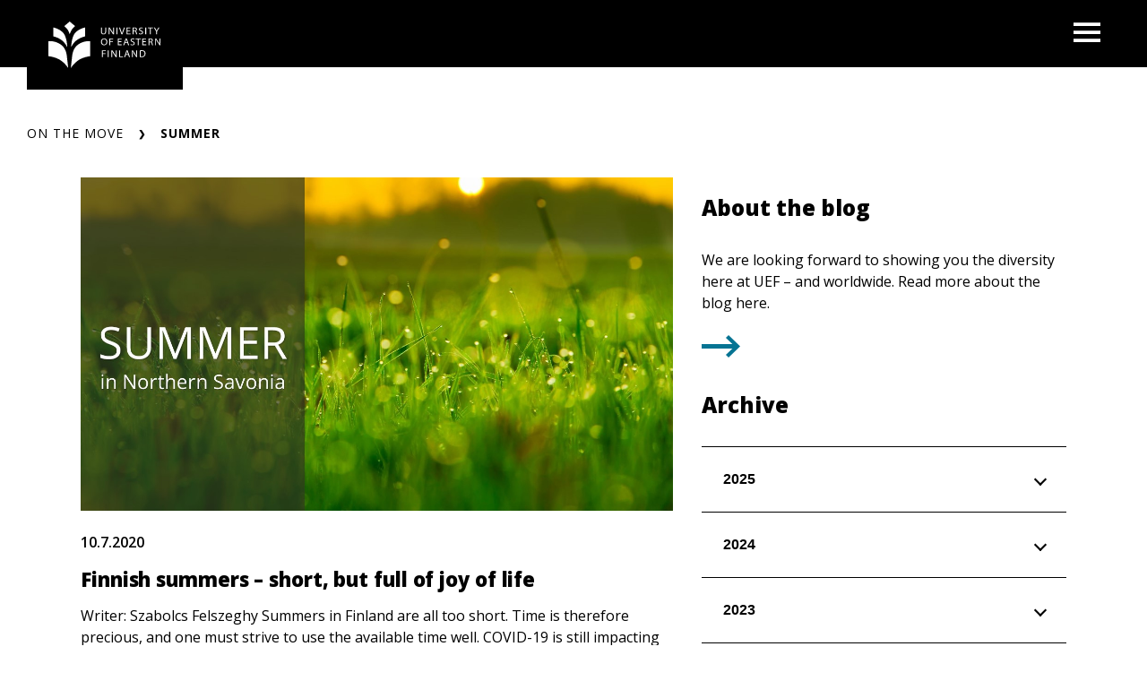

--- FILE ---
content_type: text/html; charset=UTF-8
request_url: https://blogs.uef.fi/on-the-move/category/summer/
body_size: 10946
content:
<!DOCTYPE html>
<html lang="en-US" class="no-js no-svg">
<head>
<meta charset="UTF-8">
<meta name="viewport" content="width=device-width, initial-scale=1">
<link rel="profile" href="http://gmpg.org/xfn/11">
<link rel="icon" href="https://blogs.uef.fi/on-the-move/wp-content/themes/uef-default/favicon.ico" />
<script id="CookieConsent" src="https://policy.app.cookieinformation.com/uc.js" data-culture="EN" type="text/javascript"></script>
<meta name='robots' content='index, follow, max-image-preview:large, max-snippet:-1, max-video-preview:-1' />

	<!-- This site is optimized with the Yoast SEO plugin v26.7 - https://yoast.com/wordpress/plugins/seo/ -->
	<title>Summer Archives - On the move</title>
	<link rel="canonical" href="https://blogs.uef.fi/on-the-move/category/summer/" />
	<meta property="og:locale" content="en_US" />
	<meta property="og:type" content="article" />
	<meta property="og:title" content="Summer Archives - On the move" />
	<meta property="og:url" content="https://blogs.uef.fi/on-the-move/category/summer/" />
	<meta property="og:site_name" content="On the move" />
	<meta name="twitter:card" content="summary_large_image" />
	<script type="application/ld+json" class="yoast-schema-graph">{"@context":"https://schema.org","@graph":[{"@type":"CollectionPage","@id":"https://blogs.uef.fi/on-the-move/category/summer/","url":"https://blogs.uef.fi/on-the-move/category/summer/","name":"Summer Archives - On the move","isPartOf":{"@id":"https://blogs.uef.fi/on-the-move/#website"},"primaryImageOfPage":{"@id":"https://blogs.uef.fi/on-the-move/category/summer/#primaryimage"},"image":{"@id":"https://blogs.uef.fi/on-the-move/category/summer/#primaryimage"},"thumbnailUrl":"https://blogs.uef.fi/on-the-move/wp-content/uploads/sites/11/2020/07/Summer-in-Northern-Savonia.jpg","breadcrumb":{"@id":"https://blogs.uef.fi/on-the-move/category/summer/#breadcrumb"},"inLanguage":"en-US"},{"@type":"ImageObject","inLanguage":"en-US","@id":"https://blogs.uef.fi/on-the-move/category/summer/#primaryimage","url":"https://blogs.uef.fi/on-the-move/wp-content/uploads/sites/11/2020/07/Summer-in-Northern-Savonia.jpg","contentUrl":"https://blogs.uef.fi/on-the-move/wp-content/uploads/sites/11/2020/07/Summer-in-Northern-Savonia.jpg","width":1280,"height":720,"caption":"Summer in Northern Savonia"},{"@type":"BreadcrumbList","@id":"https://blogs.uef.fi/on-the-move/category/summer/#breadcrumb","itemListElement":[{"@type":"ListItem","position":1,"name":"Home","item":"https://blogs.uef.fi/on-the-move/"},{"@type":"ListItem","position":2,"name":"Summer"}]},{"@type":"WebSite","@id":"https://blogs.uef.fi/on-the-move/#website","url":"https://blogs.uef.fi/on-the-move/","name":"On the move","description":"","potentialAction":[{"@type":"SearchAction","target":{"@type":"EntryPoint","urlTemplate":"https://blogs.uef.fi/on-the-move/?s={search_term_string}"},"query-input":{"@type":"PropertyValueSpecification","valueRequired":true,"valueName":"search_term_string"}}],"inLanguage":"en-US"}]}</script>
	<!-- / Yoast SEO plugin. -->


<link rel='dns-prefetch' href='//static.addtoany.com' />
<link rel="alternate" type="application/rss+xml" title="On the move &raquo; Summer Category Feed" href="https://blogs.uef.fi/on-the-move/category/summer/feed/" />
<style id='wp-img-auto-sizes-contain-inline-css' type='text/css'>
img:is([sizes=auto i],[sizes^="auto," i]){contain-intrinsic-size:3000px 1500px}
/*# sourceURL=wp-img-auto-sizes-contain-inline-css */
</style>
<style id='wp-emoji-styles-inline-css' type='text/css'>

	img.wp-smiley, img.emoji {
		display: inline !important;
		border: none !important;
		box-shadow: none !important;
		height: 1em !important;
		width: 1em !important;
		margin: 0 0.07em !important;
		vertical-align: -0.1em !important;
		background: none !important;
		padding: 0 !important;
	}
/*# sourceURL=wp-emoji-styles-inline-css */
</style>
<style id='wp-block-library-inline-css' type='text/css'>
:root{--wp-block-synced-color:#7a00df;--wp-block-synced-color--rgb:122,0,223;--wp-bound-block-color:var(--wp-block-synced-color);--wp-editor-canvas-background:#ddd;--wp-admin-theme-color:#007cba;--wp-admin-theme-color--rgb:0,124,186;--wp-admin-theme-color-darker-10:#006ba1;--wp-admin-theme-color-darker-10--rgb:0,107,160.5;--wp-admin-theme-color-darker-20:#005a87;--wp-admin-theme-color-darker-20--rgb:0,90,135;--wp-admin-border-width-focus:2px}@media (min-resolution:192dpi){:root{--wp-admin-border-width-focus:1.5px}}.wp-element-button{cursor:pointer}:root .has-very-light-gray-background-color{background-color:#eee}:root .has-very-dark-gray-background-color{background-color:#313131}:root .has-very-light-gray-color{color:#eee}:root .has-very-dark-gray-color{color:#313131}:root .has-vivid-green-cyan-to-vivid-cyan-blue-gradient-background{background:linear-gradient(135deg,#00d084,#0693e3)}:root .has-purple-crush-gradient-background{background:linear-gradient(135deg,#34e2e4,#4721fb 50%,#ab1dfe)}:root .has-hazy-dawn-gradient-background{background:linear-gradient(135deg,#faaca8,#dad0ec)}:root .has-subdued-olive-gradient-background{background:linear-gradient(135deg,#fafae1,#67a671)}:root .has-atomic-cream-gradient-background{background:linear-gradient(135deg,#fdd79a,#004a59)}:root .has-nightshade-gradient-background{background:linear-gradient(135deg,#330968,#31cdcf)}:root .has-midnight-gradient-background{background:linear-gradient(135deg,#020381,#2874fc)}:root{--wp--preset--font-size--normal:16px;--wp--preset--font-size--huge:42px}.has-regular-font-size{font-size:1em}.has-larger-font-size{font-size:2.625em}.has-normal-font-size{font-size:var(--wp--preset--font-size--normal)}.has-huge-font-size{font-size:var(--wp--preset--font-size--huge)}.has-text-align-center{text-align:center}.has-text-align-left{text-align:left}.has-text-align-right{text-align:right}.has-fit-text{white-space:nowrap!important}#end-resizable-editor-section{display:none}.aligncenter{clear:both}.items-justified-left{justify-content:flex-start}.items-justified-center{justify-content:center}.items-justified-right{justify-content:flex-end}.items-justified-space-between{justify-content:space-between}.screen-reader-text{border:0;clip-path:inset(50%);height:1px;margin:-1px;overflow:hidden;padding:0;position:absolute;width:1px;word-wrap:normal!important}.screen-reader-text:focus{background-color:#ddd;clip-path:none;color:#444;display:block;font-size:1em;height:auto;left:5px;line-height:normal;padding:15px 23px 14px;text-decoration:none;top:5px;width:auto;z-index:100000}html :where(.has-border-color){border-style:solid}html :where([style*=border-top-color]){border-top-style:solid}html :where([style*=border-right-color]){border-right-style:solid}html :where([style*=border-bottom-color]){border-bottom-style:solid}html :where([style*=border-left-color]){border-left-style:solid}html :where([style*=border-width]){border-style:solid}html :where([style*=border-top-width]){border-top-style:solid}html :where([style*=border-right-width]){border-right-style:solid}html :where([style*=border-bottom-width]){border-bottom-style:solid}html :where([style*=border-left-width]){border-left-style:solid}html :where(img[class*=wp-image-]){height:auto;max-width:100%}:where(figure){margin:0 0 1em}html :where(.is-position-sticky){--wp-admin--admin-bar--position-offset:var(--wp-admin--admin-bar--height,0px)}@media screen and (max-width:600px){html :where(.is-position-sticky){--wp-admin--admin-bar--position-offset:0px}}

/*# sourceURL=wp-block-library-inline-css */
</style><style id='wp-block-paragraph-inline-css' type='text/css'>
.is-small-text{font-size:.875em}.is-regular-text{font-size:1em}.is-large-text{font-size:2.25em}.is-larger-text{font-size:3em}.has-drop-cap:not(:focus):first-letter{float:left;font-size:8.4em;font-style:normal;font-weight:100;line-height:.68;margin:.05em .1em 0 0;text-transform:uppercase}body.rtl .has-drop-cap:not(:focus):first-letter{float:none;margin-left:.1em}p.has-drop-cap.has-background{overflow:hidden}:root :where(p.has-background){padding:1.25em 2.375em}:where(p.has-text-color:not(.has-link-color)) a{color:inherit}p.has-text-align-left[style*="writing-mode:vertical-lr"],p.has-text-align-right[style*="writing-mode:vertical-rl"]{rotate:180deg}
/*# sourceURL=https://blogs.uef.fi/on-the-move/wp-includes/blocks/paragraph/style.min.css */
</style>
<style id='global-styles-inline-css' type='text/css'>
:root{--wp--preset--aspect-ratio--square: 1;--wp--preset--aspect-ratio--4-3: 4/3;--wp--preset--aspect-ratio--3-4: 3/4;--wp--preset--aspect-ratio--3-2: 3/2;--wp--preset--aspect-ratio--2-3: 2/3;--wp--preset--aspect-ratio--16-9: 16/9;--wp--preset--aspect-ratio--9-16: 9/16;--wp--preset--color--black: #000000;--wp--preset--color--cyan-bluish-gray: #abb8c3;--wp--preset--color--white: #ffffff;--wp--preset--color--pale-pink: #f78da7;--wp--preset--color--vivid-red: #cf2e2e;--wp--preset--color--luminous-vivid-orange: #ff6900;--wp--preset--color--luminous-vivid-amber: #fcb900;--wp--preset--color--light-green-cyan: #7bdcb5;--wp--preset--color--vivid-green-cyan: #00d084;--wp--preset--color--pale-cyan-blue: #8ed1fc;--wp--preset--color--vivid-cyan-blue: #0693e3;--wp--preset--color--vivid-purple: #9b51e0;--wp--preset--gradient--vivid-cyan-blue-to-vivid-purple: linear-gradient(135deg,rgb(6,147,227) 0%,rgb(155,81,224) 100%);--wp--preset--gradient--light-green-cyan-to-vivid-green-cyan: linear-gradient(135deg,rgb(122,220,180) 0%,rgb(0,208,130) 100%);--wp--preset--gradient--luminous-vivid-amber-to-luminous-vivid-orange: linear-gradient(135deg,rgb(252,185,0) 0%,rgb(255,105,0) 100%);--wp--preset--gradient--luminous-vivid-orange-to-vivid-red: linear-gradient(135deg,rgb(255,105,0) 0%,rgb(207,46,46) 100%);--wp--preset--gradient--very-light-gray-to-cyan-bluish-gray: linear-gradient(135deg,rgb(238,238,238) 0%,rgb(169,184,195) 100%);--wp--preset--gradient--cool-to-warm-spectrum: linear-gradient(135deg,rgb(74,234,220) 0%,rgb(151,120,209) 20%,rgb(207,42,186) 40%,rgb(238,44,130) 60%,rgb(251,105,98) 80%,rgb(254,248,76) 100%);--wp--preset--gradient--blush-light-purple: linear-gradient(135deg,rgb(255,206,236) 0%,rgb(152,150,240) 100%);--wp--preset--gradient--blush-bordeaux: linear-gradient(135deg,rgb(254,205,165) 0%,rgb(254,45,45) 50%,rgb(107,0,62) 100%);--wp--preset--gradient--luminous-dusk: linear-gradient(135deg,rgb(255,203,112) 0%,rgb(199,81,192) 50%,rgb(65,88,208) 100%);--wp--preset--gradient--pale-ocean: linear-gradient(135deg,rgb(255,245,203) 0%,rgb(182,227,212) 50%,rgb(51,167,181) 100%);--wp--preset--gradient--electric-grass: linear-gradient(135deg,rgb(202,248,128) 0%,rgb(113,206,126) 100%);--wp--preset--gradient--midnight: linear-gradient(135deg,rgb(2,3,129) 0%,rgb(40,116,252) 100%);--wp--preset--font-size--small: 13px;--wp--preset--font-size--medium: 20px;--wp--preset--font-size--large: 36px;--wp--preset--font-size--x-large: 42px;--wp--preset--spacing--20: 0.44rem;--wp--preset--spacing--30: 0.67rem;--wp--preset--spacing--40: 1rem;--wp--preset--spacing--50: 1.5rem;--wp--preset--spacing--60: 2.25rem;--wp--preset--spacing--70: 3.38rem;--wp--preset--spacing--80: 5.06rem;--wp--preset--shadow--natural: 6px 6px 9px rgba(0, 0, 0, 0.2);--wp--preset--shadow--deep: 12px 12px 50px rgba(0, 0, 0, 0.4);--wp--preset--shadow--sharp: 6px 6px 0px rgba(0, 0, 0, 0.2);--wp--preset--shadow--outlined: 6px 6px 0px -3px rgb(255, 255, 255), 6px 6px rgb(0, 0, 0);--wp--preset--shadow--crisp: 6px 6px 0px rgb(0, 0, 0);}:root { --wp--style--global--content-size: 810px;--wp--style--global--wide-size: 1000px; }:where(body) { margin: 0; }.wp-site-blocks > .alignleft { float: left; margin-right: 2em; }.wp-site-blocks > .alignright { float: right; margin-left: 2em; }.wp-site-blocks > .aligncenter { justify-content: center; margin-left: auto; margin-right: auto; }:where(.is-layout-flex){gap: 0.5em;}:where(.is-layout-grid){gap: 0.5em;}.is-layout-flow > .alignleft{float: left;margin-inline-start: 0;margin-inline-end: 2em;}.is-layout-flow > .alignright{float: right;margin-inline-start: 2em;margin-inline-end: 0;}.is-layout-flow > .aligncenter{margin-left: auto !important;margin-right: auto !important;}.is-layout-constrained > .alignleft{float: left;margin-inline-start: 0;margin-inline-end: 2em;}.is-layout-constrained > .alignright{float: right;margin-inline-start: 2em;margin-inline-end: 0;}.is-layout-constrained > .aligncenter{margin-left: auto !important;margin-right: auto !important;}.is-layout-constrained > :where(:not(.alignleft):not(.alignright):not(.alignfull)){max-width: var(--wp--style--global--content-size);margin-left: auto !important;margin-right: auto !important;}.is-layout-constrained > .alignwide{max-width: var(--wp--style--global--wide-size);}body .is-layout-flex{display: flex;}.is-layout-flex{flex-wrap: wrap;align-items: center;}.is-layout-flex > :is(*, div){margin: 0;}body .is-layout-grid{display: grid;}.is-layout-grid > :is(*, div){margin: 0;}body{padding-top: 0px;padding-right: 0px;padding-bottom: 0px;padding-left: 0px;}a:where(:not(.wp-element-button)){text-decoration: underline;}:root :where(.wp-element-button, .wp-block-button__link){background-color: #32373c;border-width: 0;color: #fff;font-family: inherit;font-size: inherit;font-style: inherit;font-weight: inherit;letter-spacing: inherit;line-height: inherit;padding-top: calc(0.667em + 2px);padding-right: calc(1.333em + 2px);padding-bottom: calc(0.667em + 2px);padding-left: calc(1.333em + 2px);text-decoration: none;text-transform: inherit;}.has-black-color{color: var(--wp--preset--color--black) !important;}.has-cyan-bluish-gray-color{color: var(--wp--preset--color--cyan-bluish-gray) !important;}.has-white-color{color: var(--wp--preset--color--white) !important;}.has-pale-pink-color{color: var(--wp--preset--color--pale-pink) !important;}.has-vivid-red-color{color: var(--wp--preset--color--vivid-red) !important;}.has-luminous-vivid-orange-color{color: var(--wp--preset--color--luminous-vivid-orange) !important;}.has-luminous-vivid-amber-color{color: var(--wp--preset--color--luminous-vivid-amber) !important;}.has-light-green-cyan-color{color: var(--wp--preset--color--light-green-cyan) !important;}.has-vivid-green-cyan-color{color: var(--wp--preset--color--vivid-green-cyan) !important;}.has-pale-cyan-blue-color{color: var(--wp--preset--color--pale-cyan-blue) !important;}.has-vivid-cyan-blue-color{color: var(--wp--preset--color--vivid-cyan-blue) !important;}.has-vivid-purple-color{color: var(--wp--preset--color--vivid-purple) !important;}.has-black-background-color{background-color: var(--wp--preset--color--black) !important;}.has-cyan-bluish-gray-background-color{background-color: var(--wp--preset--color--cyan-bluish-gray) !important;}.has-white-background-color{background-color: var(--wp--preset--color--white) !important;}.has-pale-pink-background-color{background-color: var(--wp--preset--color--pale-pink) !important;}.has-vivid-red-background-color{background-color: var(--wp--preset--color--vivid-red) !important;}.has-luminous-vivid-orange-background-color{background-color: var(--wp--preset--color--luminous-vivid-orange) !important;}.has-luminous-vivid-amber-background-color{background-color: var(--wp--preset--color--luminous-vivid-amber) !important;}.has-light-green-cyan-background-color{background-color: var(--wp--preset--color--light-green-cyan) !important;}.has-vivid-green-cyan-background-color{background-color: var(--wp--preset--color--vivid-green-cyan) !important;}.has-pale-cyan-blue-background-color{background-color: var(--wp--preset--color--pale-cyan-blue) !important;}.has-vivid-cyan-blue-background-color{background-color: var(--wp--preset--color--vivid-cyan-blue) !important;}.has-vivid-purple-background-color{background-color: var(--wp--preset--color--vivid-purple) !important;}.has-black-border-color{border-color: var(--wp--preset--color--black) !important;}.has-cyan-bluish-gray-border-color{border-color: var(--wp--preset--color--cyan-bluish-gray) !important;}.has-white-border-color{border-color: var(--wp--preset--color--white) !important;}.has-pale-pink-border-color{border-color: var(--wp--preset--color--pale-pink) !important;}.has-vivid-red-border-color{border-color: var(--wp--preset--color--vivid-red) !important;}.has-luminous-vivid-orange-border-color{border-color: var(--wp--preset--color--luminous-vivid-orange) !important;}.has-luminous-vivid-amber-border-color{border-color: var(--wp--preset--color--luminous-vivid-amber) !important;}.has-light-green-cyan-border-color{border-color: var(--wp--preset--color--light-green-cyan) !important;}.has-vivid-green-cyan-border-color{border-color: var(--wp--preset--color--vivid-green-cyan) !important;}.has-pale-cyan-blue-border-color{border-color: var(--wp--preset--color--pale-cyan-blue) !important;}.has-vivid-cyan-blue-border-color{border-color: var(--wp--preset--color--vivid-cyan-blue) !important;}.has-vivid-purple-border-color{border-color: var(--wp--preset--color--vivid-purple) !important;}.has-vivid-cyan-blue-to-vivid-purple-gradient-background{background: var(--wp--preset--gradient--vivid-cyan-blue-to-vivid-purple) !important;}.has-light-green-cyan-to-vivid-green-cyan-gradient-background{background: var(--wp--preset--gradient--light-green-cyan-to-vivid-green-cyan) !important;}.has-luminous-vivid-amber-to-luminous-vivid-orange-gradient-background{background: var(--wp--preset--gradient--luminous-vivid-amber-to-luminous-vivid-orange) !important;}.has-luminous-vivid-orange-to-vivid-red-gradient-background{background: var(--wp--preset--gradient--luminous-vivid-orange-to-vivid-red) !important;}.has-very-light-gray-to-cyan-bluish-gray-gradient-background{background: var(--wp--preset--gradient--very-light-gray-to-cyan-bluish-gray) !important;}.has-cool-to-warm-spectrum-gradient-background{background: var(--wp--preset--gradient--cool-to-warm-spectrum) !important;}.has-blush-light-purple-gradient-background{background: var(--wp--preset--gradient--blush-light-purple) !important;}.has-blush-bordeaux-gradient-background{background: var(--wp--preset--gradient--blush-bordeaux) !important;}.has-luminous-dusk-gradient-background{background: var(--wp--preset--gradient--luminous-dusk) !important;}.has-pale-ocean-gradient-background{background: var(--wp--preset--gradient--pale-ocean) !important;}.has-electric-grass-gradient-background{background: var(--wp--preset--gradient--electric-grass) !important;}.has-midnight-gradient-background{background: var(--wp--preset--gradient--midnight) !important;}.has-small-font-size{font-size: var(--wp--preset--font-size--small) !important;}.has-medium-font-size{font-size: var(--wp--preset--font-size--medium) !important;}.has-large-font-size{font-size: var(--wp--preset--font-size--large) !important;}.has-x-large-font-size{font-size: var(--wp--preset--font-size--x-large) !important;}
/*# sourceURL=global-styles-inline-css */
</style>

<link rel='stylesheet' id='tablepress-default-css' href='https://blogs.uef.fi/on-the-move/wp-content/plugins/tablepress/css/build/default.css?ver=3.2.6' type='text/css' media='all' />
<link rel='stylesheet' id='addtoany-css' href='https://blogs.uef.fi/on-the-move/wp-content/plugins/add-to-any/addtoany.min.css?ver=1.16' type='text/css' media='all' />
<link rel='stylesheet' id='css_custom-css' href='https://blogs.uef.fi/on-the-move/wp-content/themes/uef-default/css/app.css?ver=20251005' type='text/css' media='all' />
<script type="text/javascript" id="addtoany-core-js-before">
/* <![CDATA[ */
window.a2a_config=window.a2a_config||{};a2a_config.callbacks=[];a2a_config.overlays=[];a2a_config.templates={};

//# sourceURL=addtoany-core-js-before
/* ]]> */
</script>
<script type="text/javascript" defer src="https://static.addtoany.com/menu/page.js" id="addtoany-core-js"></script>
<script type="text/javascript" src="https://blogs.uef.fi/on-the-move/wp-includes/js/jquery/jquery.min.js?ver=3.7.1" id="jquery-core-js"></script>
<script type="text/javascript" src="https://blogs.uef.fi/on-the-move/wp-includes/js/jquery/jquery-migrate.min.js?ver=3.4.1" id="jquery-migrate-js"></script>
<script type="text/javascript" defer src="https://blogs.uef.fi/on-the-move/wp-content/plugins/add-to-any/addtoany.min.js?ver=1.1" id="addtoany-jquery-js"></script>
<link rel="https://api.w.org/" href="https://blogs.uef.fi/on-the-move/wp-json/" /><link rel="alternate" title="JSON" type="application/json" href="https://blogs.uef.fi/on-the-move/wp-json/wp/v2/categories/276" /><link rel="EditURI" type="application/rsd+xml" title="RSD" href="https://blogs.uef.fi/on-the-move/xmlrpc.php?rsd" />
<meta name="generator" content="WordPress 6.9" />
</head>

<body data-theme="default" class="archive category category-summer category-276 wp-theme-uef-default" >
<div id="page" class="site">
	<a class="skip-link screen-reader-text" href="#content">Skip to content</a>
	<header id="masthead" class="header site-header">
		<div class="header-container">
			<div class="header-container-brand">
				<a href="https://blogs.uef.fi/on-the-move" class="link-reset" aria-label="On the move frontpage">
					<img src="https://blogs.uef.fi/on-the-move/wp-content/themes/uef-default/assets/base-uef-logo.svg" alt="uef-logo">
				</a>
			</div>
			<div class="header-container-menu">
				<!-- language switcher -->
				
				<!-- main menu -->
									<div class="navigation-container">
						<button class="button-toggle nav-toggler" aria-expanded="false">
							<span class="icon-menu"><svg width="40" height="29" viewBox="0 0 40 29" xmlns="http://www.w3.org/2000/svg"><g stroke="none" stroke-width="1" fill="currentColor" fill-rule="evenodd"><g transform="translate(-1380 -28)" fill="currentColor"><g transform="translate(1120)"><g><g><g transform="translate(260 28)"><path d="M0 0h40v5H0zm0 12h40v5H0zm0 12h40v5H0z"/></g></g></g></g></g></g></svg><span class="visually-hidden">Open menu</span></span>
							<span class="icon-close"><svg width="19" height="19" viewBox="0 0 19 19" xmlns="http://www.w3.org/2000/svg"><title>Combined Shape</title><g stroke="none" stroke-width="1" fill="none" fill-rule="evenodd"><g transform="translate(-341 -32)" fill="currentColor"><g transform="translate(325 20)"><g transform="translate(16 12)"><path d="M16.863 0L19 2.137 11.637 9.5 19 16.863 16.863 19 9.5 11.637 2.137 19 0 16.863 7.363 9.5 0 2.137 2.137 0 9.5 7.363 16.863 0z"/></g></g></g></g></svg><span class="visually-hidden">Close menu</span></span>
						</button>
						<div class="nav-menu">
							<ul id="menu-on-the-move" class="nav-menu-container"><li id="menu-item-24" class="menu-item menu-item-type-post_type menu-item-object-page menu-item-24"><a href="https://blogs.uef.fi/on-the-move/about-the-blog/"><div class="menu-item-wrapper"><span class="menu-item-link-text">About the blog</span><span class="arrow"><svg width="24" height="20" viewBox="0 0 24 20" xmlns="http://www.w3.org/2000/svg">
    <path d="m13.75.897 9.422 9.067-9.423 9.068-2.198-2.116 5.34-5.138H0V8.15h16.89l-5.34-5.138z" fill="currentColor" fill-rule="nonzero"/>
</svg>
</span></div></a><button class="sub-menu-toggler" aria-expanded="false"><span class="plus"><svg width="24" height="25" viewBox="0 0 24 25" xmlns="http://www.w3.org/2000/svg">
    <g fill="currentColor" fill-rule="evenodd">
        <path d="M.3 10.781H23.79v3.064H.3z"/>
        <path d="M13.576.567V24.06h-3.063V.567z"/>
    </g>
</svg>
<span class="visually-hidden">Open next menu level</span></span><span class="minus"><svg width="24" height="25" viewBox="0 0 24 25" xmlns="http://www.w3.org/2000/svg">
    <path d="M.3 10.657h23v3.013H.3z" fill="currentColor" fill-rule="evenodd"/>
</svg>
<span class="visually-hidden">Close menu level</span></span></button></li>
</ul>						</div>
					</div>
							</div>
		</div>
	</header>
		<div class="hero " role="banner">
		
			</div>

	<div class="site-content-container">
		<div id="content" class="site-content">
		<nav aria-label="Breadcrumb"><ul id="breadcrumb" class="breadcrumb"><li class="breadcrumb-item item-home"><a class="breadcrumb-link breadcrumb-home" href="https://blogs.uef.fi/on-the-move" title="On the move" aria-label="On the move">On the move</a></li><li class="breadcrumb-item item-current item-cat"><div class="breadcrumb-wrapper"><span class="breadcrumb-current breadcrumb-cat" aria-label="Summer">Summer</span></div></li></ol></nav>
<div class="container two-col page">
	<div id="primary" class="content-area">
		<main id="main" class="site-main">

			<a href="https://blogs.uef.fi/on-the-move/2020/07/10/finnish-summers-short-but-full-of-joy-of-life/" id="post-2478" class="post-teaser hover-scale-down post-2478 post type-post status-publish format-standard has-post-thumbnail hentry category-finland category-summer tag-experiences tag-finland tag-kuopio">

	<header class="entry-header">
		<img width="992" height="558" src="https://blogs.uef.fi/on-the-move/wp-content/uploads/sites/11/2020/07/Summer-in-Northern-Savonia.jpg" class="attachment-page-thumbnail size-page-thumbnail wp-post-image" alt="" decoding="async" fetchpriority="high" srcset="https://blogs.uef.fi/on-the-move/wp-content/uploads/sites/11/2020/07/Summer-in-Northern-Savonia.jpg 1280w, https://blogs.uef.fi/on-the-move/wp-content/uploads/sites/11/2020/07/Summer-in-Northern-Savonia-768x432.jpg 768w" sizes="(max-width: 992px) 100vw, 992px" />					<div class="entry-meta">
				10.7.2020			</div>
		
		<h2 class="entry-title">Finnish summers &#8211; short, but full of joy of life</h2>	</header><!-- .entry-header -->

	<div class="entry-summary">
		<p>Writer: Szabolcs Felszeghy Summers in Finland are all too short. Time is therefore precious, and one must strive to use the available time well. COVID-19 is still impacting our lives, as everything had ground to a halt and is now trying to start up again. Hence, there has never been a better time to dream [&hellip;]</p>
<div class="link hover-scale-down link-info-type"><svg
        width="43" height="25"
        viewBox="0 0 43 25"
        xmlns="http://www.w3.org/2000/svg">
    <path
        d="M30.027 0 43 12.5 30.027 25 27 22.083 34.351 15H0v-5h34.351L27 2.917z"
        fill="currentColor"
        fill-rule="evenodd"/>
</svg></div>	</div><!-- .entry-summary -->

</a><!-- #post-2478 -->
		</main><!-- #main -->
	</div><!-- #primary -->
	
<aside id="secondary" class="widget-area sidebar" aria-label="Blog Sidebar">
		<section id="block-2" class="widget widget_block">	<div class="widget_about_site">
	<h2 class="widget-title">About the blog</h2>
	<p class="textwidget">We are looking forward to showing you the diversity here at UEF – and worldwide. Read more about the blog here.</p>
					<a href="https://blogs.uef.fi/on-the-move/about-the-blog/" class="link hover-scale-down link-info-type" aria-label="'">
			<svg
				width="43" height="25"
				viewBox="0 0 43 25"
				xmlns="http://www.w3.org/2000/svg">
			<path
				d="M30.027 0 43 12.5 30.027 25 27 22.083 34.351 15H0v-5h34.351L27 2.917z"
				fill="currentColor"
				fill-rule="evenodd"/>
			</svg>
		</a>
			</div>
</section><section id="block-3" class="widget widget_block">
	<!-- content of the widget -->
	<h2 class="widget-title"> Archive</h2>
	<ol class="archive"><li class="year accordion-js"><button class="button-reset accordion__button" aria-controls="content-2025" aria-expanded="false" id="accordion-control-2025"><span>2025</span></button><ol class="monthlist accordion__content" role="region" aria-labelledby="accordion-control-2025" aria-hidden="true" id="content-2025"><li class="month"><a href="https://blogs.uef.fi/on-the-move/2025/01/">January</a></li><li class="month"><a href="https://blogs.uef.fi/on-the-move/2025/02/">February</a></li><li class="month"><a href="https://blogs.uef.fi/on-the-move/2025/04/">April</a></li><li class="month"><a href="https://blogs.uef.fi/on-the-move/2025/05/">May</a></li></ol></li><li class="year accordion-js"><button class="button-reset accordion__button" aria-controls="content-2024" aria-expanded="false" id="accordion-control-2024"><span>2024</span></button><ol class="monthlist accordion__content" role="region" aria-labelledby="accordion-control-2024" aria-hidden="true" id="content-2024"><li class="month"><a href="https://blogs.uef.fi/on-the-move/2024/04/">April</a></li><li class="month"><a href="https://blogs.uef.fi/on-the-move/2024/05/">May</a></li><li class="month"><a href="https://blogs.uef.fi/on-the-move/2024/07/">July</a></li><li class="month"><a href="https://blogs.uef.fi/on-the-move/2024/09/">September</a></li><li class="month"><a href="https://blogs.uef.fi/on-the-move/2024/10/">October</a></li></ol></li><li class="year accordion-js"><button class="button-reset accordion__button" aria-controls="content-2023" aria-expanded="false" id="accordion-control-2023"><span>2023</span></button><ol class="monthlist accordion__content" role="region" aria-labelledby="accordion-control-2023" aria-hidden="true" id="content-2023"><li class="month"><a href="https://blogs.uef.fi/on-the-move/2023/01/">January</a></li><li class="month"><a href="https://blogs.uef.fi/on-the-move/2023/03/">March</a></li><li class="month"><a href="https://blogs.uef.fi/on-the-move/2023/05/">May</a></li><li class="month"><a href="https://blogs.uef.fi/on-the-move/2023/06/">June</a></li><li class="month"><a href="https://blogs.uef.fi/on-the-move/2023/11/">November</a></li></ol></li><li class="year accordion-js"><button class="button-reset accordion__button" aria-controls="content-2022" aria-expanded="false" id="accordion-control-2022"><span>2022</span></button><ol class="monthlist accordion__content" role="region" aria-labelledby="accordion-control-2022" aria-hidden="true" id="content-2022"><li class="month"><a href="https://blogs.uef.fi/on-the-move/2022/04/">April</a></li><li class="month"><a href="https://blogs.uef.fi/on-the-move/2022/05/">May</a></li></ol></li><li class="year accordion-js"><button class="button-reset accordion__button" aria-controls="content-2021" aria-expanded="false" id="accordion-control-2021"><span>2021</span></button><ol class="monthlist accordion__content" role="region" aria-labelledby="accordion-control-2021" aria-hidden="true" id="content-2021"><li class="month"><a href="https://blogs.uef.fi/on-the-move/2021/10/">October</a></li><li class="month"><a href="https://blogs.uef.fi/on-the-move/2021/11/">November</a></li></ol></li><li class="year accordion-js"><button class="button-reset accordion__button" aria-controls="content-2020" aria-expanded="false" id="accordion-control-2020"><span>2020</span></button><ol class="monthlist accordion__content" role="region" aria-labelledby="accordion-control-2020" aria-hidden="true" id="content-2020"><li class="month"><a href="https://blogs.uef.fi/on-the-move/2020/02/">February</a></li><li class="month"><a href="https://blogs.uef.fi/on-the-move/2020/04/">April</a></li><li class="month"><a href="https://blogs.uef.fi/on-the-move/2020/05/">May</a></li><li class="month"><a href="https://blogs.uef.fi/on-the-move/2020/07/">July</a></li></ol></li><li class="year accordion-js"><button class="button-reset accordion__button" aria-controls="content-2019" aria-expanded="false" id="accordion-control-2019"><span>2019</span></button><ol class="monthlist accordion__content" role="region" aria-labelledby="accordion-control-2019" aria-hidden="true" id="content-2019"><li class="month"><a href="https://blogs.uef.fi/on-the-move/2019/01/">January</a></li><li class="month"><a href="https://blogs.uef.fi/on-the-move/2019/02/">February</a></li><li class="month"><a href="https://blogs.uef.fi/on-the-move/2019/03/">March</a></li><li class="month"><a href="https://blogs.uef.fi/on-the-move/2019/04/">April</a></li><li class="month"><a href="https://blogs.uef.fi/on-the-move/2019/05/">May</a></li><li class="month"><a href="https://blogs.uef.fi/on-the-move/2019/06/">June</a></li><li class="month"><a href="https://blogs.uef.fi/on-the-move/2019/07/">July</a></li><li class="month"><a href="https://blogs.uef.fi/on-the-move/2019/08/">August</a></li><li class="month"><a href="https://blogs.uef.fi/on-the-move/2019/10/">October</a></li><li class="month"><a href="https://blogs.uef.fi/on-the-move/2019/12/">December</a></li></ol></li><li class="year accordion-js"><button class="button-reset accordion__button" aria-controls="content-2018" aria-expanded="false" id="accordion-control-2018"><span>2018</span></button><ol class="monthlist accordion__content" role="region" aria-labelledby="accordion-control-2018" aria-hidden="true" id="content-2018"><li class="month"><a href="https://blogs.uef.fi/on-the-move/2018/01/">January</a></li><li class="month"><a href="https://blogs.uef.fi/on-the-move/2018/02/">February</a></li><li class="month"><a href="https://blogs.uef.fi/on-the-move/2018/03/">March</a></li><li class="month"><a href="https://blogs.uef.fi/on-the-move/2018/04/">April</a></li><li class="month"><a href="https://blogs.uef.fi/on-the-move/2018/05/">May</a></li><li class="month"><a href="https://blogs.uef.fi/on-the-move/2018/08/">August</a></li><li class="month"><a href="https://blogs.uef.fi/on-the-move/2018/10/">October</a></li><li class="month"><a href="https://blogs.uef.fi/on-the-move/2018/11/">November</a></li><li class="month"><a href="https://blogs.uef.fi/on-the-move/2018/12/">December</a></li></ol></li><li class="year accordion-js"><button class="button-reset accordion__button" aria-controls="content-2017" aria-expanded="false" id="accordion-control-2017"><span>2017</span></button><ol class="monthlist accordion__content" role="region" aria-labelledby="accordion-control-2017" aria-hidden="true" id="content-2017"><li class="month"><a href="https://blogs.uef.fi/on-the-move/2017/01/">January</a></li><li class="month"><a href="https://blogs.uef.fi/on-the-move/2017/02/">February</a></li><li class="month"><a href="https://blogs.uef.fi/on-the-move/2017/03/">March</a></li><li class="month"><a href="https://blogs.uef.fi/on-the-move/2017/04/">April</a></li><li class="month"><a href="https://blogs.uef.fi/on-the-move/2017/05/">May</a></li><li class="month"><a href="https://blogs.uef.fi/on-the-move/2017/07/">July</a></li><li class="month"><a href="https://blogs.uef.fi/on-the-move/2017/08/">August</a></li></ol></li><li class="year accordion-js"><button class="button-reset accordion__button" aria-controls="content-2016" aria-expanded="false" id="accordion-control-2016"><span>2016</span></button><ol class="monthlist accordion__content" role="region" aria-labelledby="accordion-control-2016" aria-hidden="true" id="content-2016"><li class="month"><a href="https://blogs.uef.fi/on-the-move/2016/02/">February</a></li><li class="month"><a href="https://blogs.uef.fi/on-the-move/2016/03/">March</a></li><li class="month"><a href="https://blogs.uef.fi/on-the-move/2016/04/">April</a></li><li class="month"><a href="https://blogs.uef.fi/on-the-move/2016/05/">May</a></li><li class="month"><a href="https://blogs.uef.fi/on-the-move/2016/06/">June</a></li><li class="month"><a href="https://blogs.uef.fi/on-the-move/2016/11/">November</a></li><li class="month"><a href="https://blogs.uef.fi/on-the-move/2016/12/">December</a></li></ol></li><li class="year accordion-js"><button class="button-reset accordion__button" aria-controls="content-2015" aria-expanded="false" id="accordion-control-2015"><span>2015</span></button><ol class="monthlist accordion__content" role="region" aria-labelledby="accordion-control-2015" aria-hidden="true" id="content-2015"><li class="month"><a href="https://blogs.uef.fi/on-the-move/2015/10/">October</a></li><li class="month"><a href="https://blogs.uef.fi/on-the-move/2015/11/">November</a></li><li class="month"><a href="https://blogs.uef.fi/on-the-move/2015/12/">December</a></li></ol></li></ol>

</section><section id="block-4" class="widget widget_block"><div class="widget_tag_cloud">
	<h2 class="widget-title">Tags</h2>
<a href="https://blogs.uef.fi/on-the-move/tag/barbora-stivarova/" class="tag-cloud-link tag-link-56 tag-link-position-1" style="font-size: 1rem;">Barbora Štivarová</a>
<a href="https://blogs.uef.fi/on-the-move/tag/colloboration/" class="tag-cloud-link tag-link-26 tag-link-position-2" style="font-size: 1rem;">Colloboration</a>
<a href="https://blogs.uef.fi/on-the-move/tag/erasmus/" class="tag-cloud-link tag-link-54 tag-link-position-3" style="font-size: 1rem;">Erasmus+</a>
<a href="https://blogs.uef.fi/on-the-move/tag/erasmus-international-credit-mobility/" class="tag-cloud-link tag-link-5 tag-link-position-4" style="font-size: 1rem;">Erasmus+ international credit mobility</a>
<a href="https://blogs.uef.fi/on-the-move/tag/erkko-sointu/" class="tag-cloud-link tag-link-32 tag-link-position-5" style="font-size: 1rem;">Erkko Sointu</a>
<a href="https://blogs.uef.fi/on-the-move/tag/exchange/" class="tag-cloud-link tag-link-135 tag-link-position-6" style="font-size: 1rem;">Exchange</a>
<a href="https://blogs.uef.fi/on-the-move/tag/experiences/" class="tag-cloud-link tag-link-58 tag-link-position-7" style="font-size: 1rem;">experiences</a>
<a href="https://blogs.uef.fi/on-the-move/tag/finland/" class="tag-cloud-link tag-link-30 tag-link-position-8" style="font-size: 1rem;">Finland</a>
<a href="https://blogs.uef.fi/on-the-move/tag/finnish/" class="tag-cloud-link tag-link-61 tag-link-position-9" style="font-size: 1rem;">finnish</a>
<a href="https://blogs.uef.fi/on-the-move/tag/forestry/" class="tag-cloud-link tag-link-111 tag-link-position-10" style="font-size: 1rem;">Forestry</a>
<a href="https://blogs.uef.fi/on-the-move/tag/fulbright/" class="tag-cloud-link tag-link-6 tag-link-position-11" style="font-size: 1rem;">Fulbright</a>
<a href="https://blogs.uef.fi/on-the-move/tag/fulbright-finland/" class="tag-cloud-link tag-link-29 tag-link-position-12" style="font-size: 1rem;">Fulbright Finland</a>
<a href="https://blogs.uef.fi/on-the-move/tag/global-mobility/" class="tag-cloud-link tag-link-173 tag-link-position-13" style="font-size: 1rem;">global mobility</a>
<a href="https://blogs.uef.fi/on-the-move/tag/going-abroad/" class="tag-cloud-link tag-link-259 tag-link-position-14" style="font-size: 1rem;">going abroad</a>
<a href="https://blogs.uef.fi/on-the-move/tag/higher-education/" class="tag-cloud-link tag-link-50 tag-link-position-15" style="font-size: 1rem;">higher education</a>
<a href="https://blogs.uef.fi/on-the-move/tag/hungary/" class="tag-cloud-link tag-link-101 tag-link-position-16" style="font-size: 1rem;">Hungary</a>
<a href="https://blogs.uef.fi/on-the-move/tag/ikiam/" class="tag-cloud-link tag-link-127 tag-link-position-17" style="font-size: 1rem;">IKIAM</a>
<a href="https://blogs.uef.fi/on-the-move/tag/incoming/" class="tag-cloud-link tag-link-22 tag-link-position-18" style="font-size: 1rem;">Incoming</a>
<a href="https://blogs.uef.fi/on-the-move/tag/joensuu/" class="tag-cloud-link tag-link-67 tag-link-position-19" style="font-size: 1rem;">Joensuu</a>
<a href="https://blogs.uef.fi/on-the-move/tag/joensuu-campus/" class="tag-cloud-link tag-link-53 tag-link-position-20" style="font-size: 1rem;">Joensuu Campus</a>
<a href="https://blogs.uef.fi/on-the-move/tag/kuopio/" class="tag-cloud-link tag-link-189 tag-link-position-21" style="font-size: 1rem;">Kuopio</a>
<a href="https://blogs.uef.fi/on-the-move/tag/masterstudies/" class="tag-cloud-link tag-link-273 tag-link-position-22" style="font-size: 1rem;">Masterstudies</a>
<a href="https://blogs.uef.fi/on-the-move/tag/mobility/" class="tag-cloud-link tag-link-51 tag-link-position-23" style="font-size: 1rem;">mobility</a>
<a href="https://blogs.uef.fi/on-the-move/tag/morocco/" class="tag-cloud-link tag-link-81 tag-link-position-24" style="font-size: 1rem;">Morocco</a>
<a href="https://blogs.uef.fi/on-the-move/tag/nature/" class="tag-cloud-link tag-link-269 tag-link-position-25" style="font-size: 1rem;">nature</a>
<a href="https://blogs.uef.fi/on-the-move/tag/outgoing/" class="tag-cloud-link tag-link-23 tag-link-position-26" style="font-size: 1rem;">Outgoing</a>
<a href="https://blogs.uef.fi/on-the-move/tag/research/" class="tag-cloud-link tag-link-44 tag-link-position-27" style="font-size: 1rem;">research</a>
<a href="https://blogs.uef.fi/on-the-move/tag/sari-havu-nuutinen/" class="tag-cloud-link tag-link-39 tag-link-position-28" style="font-size: 1rem;">Sari Havu-Nuutinen</a>
<a href="https://blogs.uef.fi/on-the-move/tag/sat/" class="tag-cloud-link tag-link-97 tag-link-position-29" style="font-size: 1rem;">SAT</a>
<a href="https://blogs.uef.fi/on-the-move/tag/sauna/" class="tag-cloud-link tag-link-76 tag-link-position-30" style="font-size: 1rem;">sauna</a>
<a href="https://blogs.uef.fi/on-the-move/tag/scholarship/" class="tag-cloud-link tag-link-42 tag-link-position-31" style="font-size: 1rem;">scholarship</a>
<a href="https://blogs.uef.fi/on-the-move/tag/scifest/" class="tag-cloud-link tag-link-73 tag-link-position-32" style="font-size: 1rem;">SciFest</a>
<a href="https://blogs.uef.fi/on-the-move/tag/serbia/" class="tag-cloud-link tag-link-48 tag-link-position-33" style="font-size: 1rem;">Serbia</a>
<a href="https://blogs.uef.fi/on-the-move/tag/spring-2016/" class="tag-cloud-link tag-link-49 tag-link-position-34" style="font-size: 1rem;">spring 2016</a>
<a href="https://blogs.uef.fi/on-the-move/tag/staff-mobility-for-training/" class="tag-cloud-link tag-link-21 tag-link-position-35" style="font-size: 1rem;">Staff mobility for training</a>
<a href="https://blogs.uef.fi/on-the-move/tag/student-mobility-for-studies/" class="tag-cloud-link tag-link-18 tag-link-position-36" style="font-size: 1rem;">Student mobility for studies</a>
<a href="https://blogs.uef.fi/on-the-move/tag/the-department-of-environmental-and-biological-sciences/" class="tag-cloud-link tag-link-52 tag-link-position-37" style="font-size: 1rem;">the Department of Environmental and Biological Sciences</a>
<a href="https://blogs.uef.fi/on-the-move/tag/trainee/" class="tag-cloud-link tag-link-59 tag-link-position-38" style="font-size: 1rem;">trainee</a>
<a href="https://blogs.uef.fi/on-the-move/tag/uef/" class="tag-cloud-link tag-link-24 tag-link-position-39" style="font-size: 1rem;">UEF</a>
<a href="https://blogs.uef.fi/on-the-move/tag/uef-ambassador/" class="tag-cloud-link tag-link-255 tag-link-position-40" style="font-size: 1rem;">UEF Ambassador</a>
<a href="https://blogs.uef.fi/on-the-move/tag/university-of-eastern-finland/" class="tag-cloud-link tag-link-40 tag-link-position-41" style="font-size: 1rem;">University of Eastern Finland</a>
<a href="https://blogs.uef.fi/on-the-move/tag/unl/" class="tag-cloud-link tag-link-28 tag-link-position-42" style="font-size: 1rem;">UNL</a>
<a href="https://blogs.uef.fi/on-the-move/tag/uno/" class="tag-cloud-link tag-link-27 tag-link-position-43" style="font-size: 1rem;">UNO</a>
<a href="https://blogs.uef.fi/on-the-move/tag/usa/" class="tag-cloud-link tag-link-31 tag-link-position-44" style="font-size: 1rem;">USA</a>
<a href="https://blogs.uef.fi/on-the-move/tag/winter/" class="tag-cloud-link tag-link-217 tag-link-position-45" style="font-size: 1rem;">winter</a></div>
</section><section id="block-5" class="widget widget_block"><h2 class="widget-title">Subscribe to the blog</h2>
<a href="https://blogs.uef.fi/on-the-move/feed" class="button">
	RSS feed	<svg width="16" height="17" viewBox="0 0 16 17" xmlns="http://www.w3.org/2000/svg">
		<path d="M2.21 16.4a2.088 2.088 0 0 1-1.567-.67C.214 15.281 0 14.736 0 14.093c0-.643.214-1.188.643-1.635.428-.447.95-.67 1.567-.67.616 0 1.139.223 1.567.67.428.447.643.992.643 1.635s-.215 1.188-.643 1.635c-.428.447-.95.671-1.567.671zm11.094 0c0-1.914-.35-3.714-1.049-5.4-.699-1.686-1.65-3.157-2.852-4.412a13.472 13.472 0 0 0-4.228-2.976A12.433 12.433 0 0 0 0 2.518V.4c2.12 0 4.108.42 5.964 1.259 1.857.839 3.48 1.984 4.87 3.435 1.391 1.451 2.489 3.145 3.293 5.082.804 1.938 1.206 4.012 1.206 6.224h-2.03zm-5.367 0c0-2.478-.729-4.51-2.187-6.094C4.292 8.722 2.375 7.929 0 7.929V5.812c1.458 0 2.796.266 4.014.8a9.43 9.43 0 0 1 3.145 2.212c.88.94 1.567 2.058 2.064 3.352.496 1.295.744 2.702.744 4.224h-2.03z" fill="currentColor" fill-rule="nonzero"/>
	</svg>
	</a>
</section></aside><!-- #secondary -->
</div><!-- .wrap -->


		</div><!-- #content -->

		<footer id="colophon" class="site-footer">
			<div class="site-footer__container container container--1220">

			<div class="site-footer__block">
				<div class="site-info">
	<p class="site-info__university">
		Itä-Suomen yliopisto
	</p>
	<p class="site-info__location">
		Joensuu, Kuopio
	</p>
	<p class="site-info__copyright">
		© University of Eastern Finland
	</p>

</div><!-- .site-info -->
				</div><!--.site-footer__block -->

				
				
				<!-- UEF-linkit / footer.php -->
				<div class="site-footer__block">
					<div class="site-footer__links">
					<a href='https://link.webropolsurveys.com/S/DBD31D576C8376FD'>Give feedback</a> | <a href='https://www.uef.fi/en/data-protection'>Data protection</a> | <a href='https://www.uef.fi/en/website-accessibility#accordion-312034'>Accessibility</a>					</div>
				</div><!--.site-footer__block -->
			</div><!-- .footer__container -->
		</footer><!-- #colophon -->
	</div><!-- .site-content-contain -->
</div><!-- #page -->
<script type="speculationrules">
{"prefetch":[{"source":"document","where":{"and":[{"href_matches":"/on-the-move/*"},{"not":{"href_matches":["/on-the-move/wp-*.php","/on-the-move/wp-admin/*","/on-the-move/wp-content/uploads/sites/11/*","/on-the-move/wp-content/*","/on-the-move/wp-content/plugins/*","/on-the-move/wp-content/themes/uef-default/*","/on-the-move/*\\?(.+)"]}},{"not":{"selector_matches":"a[rel~=\"nofollow\"]"}},{"not":{"selector_matches":".no-prefetch, .no-prefetch a"}}]},"eagerness":"conservative"}]}
</script>
<script type="text/javascript" src="https://blogs.uef.fi/on-the-move/wp-content/themes/uef-default/js/app.js?ver=20251005" id="js_custom-js"></script>
<script id="wp-emoji-settings" type="application/json">
{"baseUrl":"https://s.w.org/images/core/emoji/17.0.2/72x72/","ext":".png","svgUrl":"https://s.w.org/images/core/emoji/17.0.2/svg/","svgExt":".svg","source":{"concatemoji":"https://blogs.uef.fi/on-the-move/wp-includes/js/wp-emoji-release.min.js?ver=6.9"}}
</script>
<script type="module">
/* <![CDATA[ */
/*! This file is auto-generated */
const a=JSON.parse(document.getElementById("wp-emoji-settings").textContent),o=(window._wpemojiSettings=a,"wpEmojiSettingsSupports"),s=["flag","emoji"];function i(e){try{var t={supportTests:e,timestamp:(new Date).valueOf()};sessionStorage.setItem(o,JSON.stringify(t))}catch(e){}}function c(e,t,n){e.clearRect(0,0,e.canvas.width,e.canvas.height),e.fillText(t,0,0);t=new Uint32Array(e.getImageData(0,0,e.canvas.width,e.canvas.height).data);e.clearRect(0,0,e.canvas.width,e.canvas.height),e.fillText(n,0,0);const a=new Uint32Array(e.getImageData(0,0,e.canvas.width,e.canvas.height).data);return t.every((e,t)=>e===a[t])}function p(e,t){e.clearRect(0,0,e.canvas.width,e.canvas.height),e.fillText(t,0,0);var n=e.getImageData(16,16,1,1);for(let e=0;e<n.data.length;e++)if(0!==n.data[e])return!1;return!0}function u(e,t,n,a){switch(t){case"flag":return n(e,"\ud83c\udff3\ufe0f\u200d\u26a7\ufe0f","\ud83c\udff3\ufe0f\u200b\u26a7\ufe0f")?!1:!n(e,"\ud83c\udde8\ud83c\uddf6","\ud83c\udde8\u200b\ud83c\uddf6")&&!n(e,"\ud83c\udff4\udb40\udc67\udb40\udc62\udb40\udc65\udb40\udc6e\udb40\udc67\udb40\udc7f","\ud83c\udff4\u200b\udb40\udc67\u200b\udb40\udc62\u200b\udb40\udc65\u200b\udb40\udc6e\u200b\udb40\udc67\u200b\udb40\udc7f");case"emoji":return!a(e,"\ud83e\u1fac8")}return!1}function f(e,t,n,a){let r;const o=(r="undefined"!=typeof WorkerGlobalScope&&self instanceof WorkerGlobalScope?new OffscreenCanvas(300,150):document.createElement("canvas")).getContext("2d",{willReadFrequently:!0}),s=(o.textBaseline="top",o.font="600 32px Arial",{});return e.forEach(e=>{s[e]=t(o,e,n,a)}),s}function r(e){var t=document.createElement("script");t.src=e,t.defer=!0,document.head.appendChild(t)}a.supports={everything:!0,everythingExceptFlag:!0},new Promise(t=>{let n=function(){try{var e=JSON.parse(sessionStorage.getItem(o));if("object"==typeof e&&"number"==typeof e.timestamp&&(new Date).valueOf()<e.timestamp+604800&&"object"==typeof e.supportTests)return e.supportTests}catch(e){}return null}();if(!n){if("undefined"!=typeof Worker&&"undefined"!=typeof OffscreenCanvas&&"undefined"!=typeof URL&&URL.createObjectURL&&"undefined"!=typeof Blob)try{var e="postMessage("+f.toString()+"("+[JSON.stringify(s),u.toString(),c.toString(),p.toString()].join(",")+"));",a=new Blob([e],{type:"text/javascript"});const r=new Worker(URL.createObjectURL(a),{name:"wpTestEmojiSupports"});return void(r.onmessage=e=>{i(n=e.data),r.terminate(),t(n)})}catch(e){}i(n=f(s,u,c,p))}t(n)}).then(e=>{for(const n in e)a.supports[n]=e[n],a.supports.everything=a.supports.everything&&a.supports[n],"flag"!==n&&(a.supports.everythingExceptFlag=a.supports.everythingExceptFlag&&a.supports[n]);var t;a.supports.everythingExceptFlag=a.supports.everythingExceptFlag&&!a.supports.flag,a.supports.everything||((t=a.source||{}).concatemoji?r(t.concatemoji):t.wpemoji&&t.twemoji&&(r(t.twemoji),r(t.wpemoji)))});
//# sourceURL=https://blogs.uef.fi/on-the-move/wp-includes/js/wp-emoji-loader.min.js
/* ]]> */
</script>

</body>
</html>
<!--
Performance optimized by W3 Total Cache. Learn more: https://www.boldgrid.com/w3-total-cache/?utm_source=w3tc&utm_medium=footer_comment&utm_campaign=free_plugin

Object Caching 53/261 objects using Memcached
Page Caching using Memcached 

Served from: blogs.uef.fi @ 2026-01-27 03:04:31 by W3 Total Cache
-->